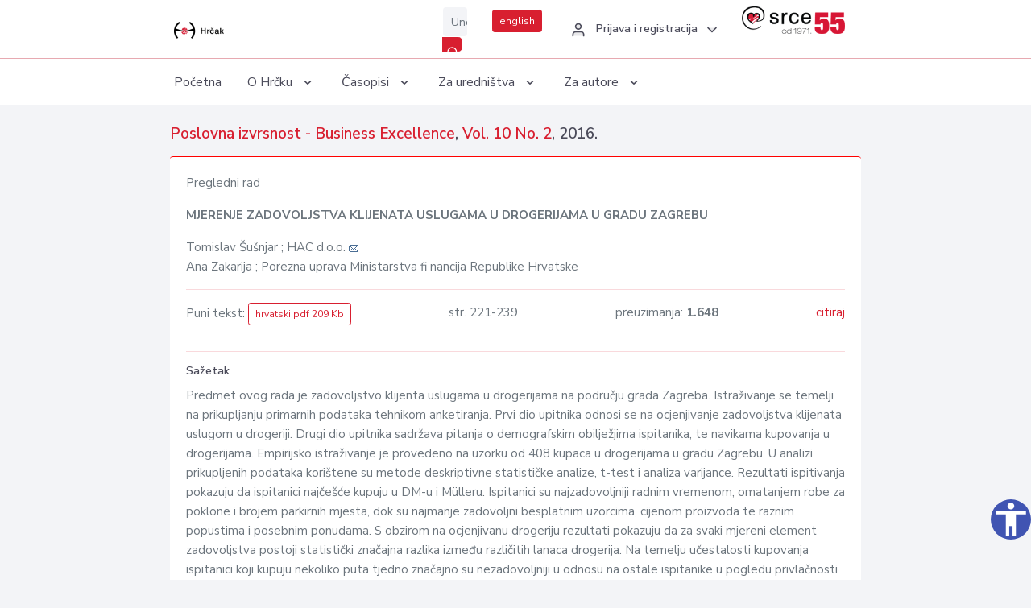

--- FILE ---
content_type: text/html; charset=UTF-8
request_url: https://hrcak.srce.hr/clanak/251909
body_size: 5426
content:
<!DOCTYPE html>
<html lang="hr">

<head>
    <meta charset="utf-8" />
    <title>MJERENJE ZADOVOLJSTVA KLIJENATA USLUGAMA U DROGERIJAMA U GRADU ZAGREBU</title>
    <meta name="viewport" content="width=device-width, initial-scale=1.0">

            <meta name="description" content="Predmet ovog rada je zadovoljstvo klijenta uslugama u drogerijama na području grada Zagreba. Istraživanje se temelji na prikupljanju primarnih podataka tehnikom anketiranja. Prvi dio upitnika odnosi se na ocjenjivanje zadovoljstva klijenata uslugom u..." />
                <meta name="keywords" content="mjerenje zadovoljstva klijenta; demografske značajke; drogerija; statistička analiza; ukupna usluga" />
    
        <!-- Highwire Press -->
                                    <meta name="citation_title" content="MJERENJE ZADOVOLJSTVA KLIJENATA USLUGAMA U DROGERIJAMA U GRADU ZAGREBU"/>
                                                <meta name="citation_author" content="Šušnjar, Tomislav"/>
                                                <meta name="citation_author_institution" content="HAC d.o.o."/>
                                                <meta name="citation_author" content="Zakarija, Ana"/>
                                                <meta name="citation_author_institution" content="Porezna uprava Ministarstva fi nancija Republike Hrvatske"/>
                                                <meta name="citation_publication_date" content="2016/12/15"/>
                                                <meta name="citation_publisher" content="Sveučilište u Zagrebu Ekonomski fakultet"/>
                                                <meta name="citation_journal_title" content="Poslovna izvrsnost - Business Excellence"/>
                                                <meta name="citation_issn" content="1846-3355"/>
                                                <meta name="citation_issn" content="1848-9060"/>
                                                <meta name="citation_volume" content="10"/>
                                                <meta name="citation_issue" content="2"/>
                                                <meta name="citation_pdf_url" content="https://hrcak.srce.hr/file/251909"/>
                                                <meta name="citation_language" content="hr"/>
                                                <meta name="citation_firstpage" content="221"/>
                                                <meta name="citation_lastpage" content="239"/>
                                                <meta name="citation_keywords" content="mjerenje zadovoljstva klijenta; demografske značajke; drogerija; statistička analiza; ukupna usluga"/>
                        
    
    <meta content="Srce" name="author" />
    <meta http-equiv="X-UA-Compatible" content="IE=edge" />

    <!-- App favicon -->
    <link rel="shortcut icon" href="/javno/assets/images/favicon.ico">

    <!-- App css -->
    <link href="/javno/assets/css/bootstrap.min.css" rel="stylesheet" type="text/css" />
    <link href="/javno/assets/css/icons.min.css" rel="stylesheet" type="text/css" />
    <link href="/javno/assets/css/app.css" rel="stylesheet" type="text/css" />
    <!-- JATS -->
    <link href="/javno/assets/libs/jats/transform/hrcak/hrcak.css" rel="stylesheet" type="text/css" />

    <link href="/javno/assets/css/custom_selec2_css.css" rel="stylesheet" type="text/css" />

    
</head>


<body data-layout="topnav">
<a class="skip-main text-white" href="#skipToMain" aria-label="skoči na glavni sadržaj">
    Skoči na glavni sadržaj
</a>

<div class="wrapper">

    <div class="navbar navbar-expand flex-column flex-md-row navbar-custom">
        <div class="container-fluid">
            <!-- LOGO -->
            <a href="https://hrcak.srce.hr/" class="navbar-brand mr-0 mr-md-2 logo">
                    <span class="logo-lg">
                        <img src="/javno/assets/images/hrcak-logo2.png" alt="" height="34" />

                    </span>
                <span class="logo-sm">
                        <img src="/javno/assets/images/hrcak-logo2.png" alt="" height="24">
                    </span>
            </a>

            <ul class="navbar-nav bd-navbar-nav flex-row list-unstyled menu-left mb-0">
                <li class="">
                    <button class="button-menu-mobile open-left disable-btn">
                        <i data-feather="menu" class="menu-icon"></i>
                        <i data-feather="x" class="close-icon"></i>
                    </button>
                </li>
            </ul>

            <ul class="navbar-nav flex-row ml-auto d-flex list-unstyled topnav-menu float-right mb-0">

								<!-- Search -->
                                <li>
                    <div class="app-search">
                        <form action="/pretraga" title="Pretraži">
                            <div class="input-group">
                                <input type="text" aria-label="Unesite pojam za pretragu..." class="form-control searchInput" name="q" placeholder="Unesite pojam za pretragu...">
                                <div class="input-group-append">
                                    <button class="btn btn-primary" aria-label="Pretraži" type="submit" value="submit"> <i data-feather="search" class="serachIkona"></i></button>
                                </div>
                            </div>
                        </form>
                    </div>
                </li>
                
                <li>
                    <div class="app-search">

                      <div class="input-group">
                                                <a rel="alternate" hreflang="en" href="https://hrcak.srce.hr/en/clanak/251909" class="mr-0 mt-1 btn btn-primary btn-sm ">english</a>
                                              </div>

                    </div>
                </li>


                <li class="dropdown notification-list align-self-center profile-dropdown">
                    <a class="nav-link dropdown-toggle nav-user mr-0" data-toggle="dropdown" href="#" role="button"
                       aria-haspopup="false" aria-expanded="false">
                        <div class="media user-profile ">
                                                            <div class="media-body text-left">
                                    <h6 class="pro-user-name ml-2 my-0">
                                        <i data-feather="user" class="icon-dual icon-xs mr-2"></i>
                                        <span>Prijava i registracija</span>
                                    </h6>
                                </div>
                                                        <span data-feather="chevron-down" class="ml-2 align-self-center"></span>
                        </div>
                    </a>
                    <div class="dropdown-menu profile-dropdown-items dropdown-menu-right">
                                                    <a href="/login" class="dropdown-item notify-item">
                                <i data-feather="user" class="icon-dual icon-xs mr-2"></i>
                                <span>Prijava</span>
                            </a>
                            <a href="/korisnik/nova_autentikacija" class="dropdown-item notify-item">
                                <i data-feather="help-circle" class="icon-dual icon-xs mr-2"></i>
                                <span>Promjena načina <br>autentikacije</span>
                            </a>
                            <a href="/novi_korisnik" class="dropdown-item notify-item">
                                <i data-feather="settings" class="icon-dual icon-xs mr-2"></i>
                                <span>Registracija</span>
                            </a>
                                            </div>
                </li>


                <li class="d-none d-sm-block">
                    <div class="app-search">

                        <div class="input-group">
                            <a href="https://www.srce.unizg.hr" target="_blank"><img src="/javno/assets/images/srcelogo55.png" class="mr-0" alt="srce logo" height="34"></a>
                        </div>

                    </div>
                </li>


            </ul>
        </div>

    </div>
<div class="topnav shadow-sm">
        <div class="container-fluid">
            <nav class="navbar navbar-light navbar-expand-lg topbar-nav">
                <div class="collapse navbar-collapse" id="topnav-menu-content">
                    <ul class="metismenu" id="menu-bar">
                        <li class="menu-title">Navigation</li>

                        <li>
                            <a href="/">
                                <span class="badge badge-success float-right">1</span>
                                <span>Početna</span>
                            </a>
                        </li>
                        <li class="menu-title">O Hrčku</li>

                        <li>
                            <a href="javascript: void(0);">

                                <span> O Hrčku </span>
                                <span class="menu-arrow"></span>
                            </a>

                            <ul class="nav-second-level" aria-expanded="false">
                                <li>
                                    <a href="https://hrcak.srce.hr/o-hrcku">O Hrčku</a>
                                </li>
                                <li>
                                    <a href="https://hrcak.srce.hr/interoperabilnost">Interoperabilnost</a>
                                </li>
                                <li>
                                    <a href="https://hrcak.srce.hr/politike">Politike korištenja</a>
                                </li>
                                <li>
                                    <a href="https://hrcak.srce.hr/savjet-hrcka">Savjet Hrčka</a>
                                </li>
                                <li>
                                    <a href="https://hrcak.srce.hr/kontakt">Kontakt</a>
                                </li>
                                <li>
                                    <a href="https://www.srce.unizg.hr/redovna-odrzavanja-sustava#hrcak">Redovne nadogradnje</a>
                                </li>
                            </ul>
                        </li>



                        <li>
                            <a href="javascript: void(0);">

                                <span> Časopisi </span>
                                <span class="menu-arrow"></span>
                            </a>

                            <ul class="nav-second-level" aria-expanded="false">
                                <li>
                                    <a href="https://hrcak.srce.hr/popis_casopisa/abecedno">Abecedno</a>
                                </li>
                                <li>
                                    <a href="https://hrcak.srce.hr/podrucja">Po područjima</a>
                                </li>

                            </ul>
                        </li>
                        <li>
                            <a href="javascript: void(0);">

                                <span> Za uredništva </span>
                                <span class="menu-arrow"></span>
                            </a>

                            <ul class="nav-second-level" aria-expanded="false">
                                <li>
                                    <a href="https://hrcak.srce.hr/posjecenost">Posjećenost časopisa</a>
                                </li>
                                <li>
                                    <a href="https://hrcak.srce.hr/statusi">Statusi časopisa</a>
                                </li>
                                <li>
                                    <a href="https://wiki.srce.hr/pages/viewpage.action?pageId=27690837" target="_blank">Upute za administratore časopisa</a>
                                </li>
                                <li>
                                    <a href="https://hrcak.srce.hr/otvoreni-pristup">Izjava o otvorenom pristupu</a>
                                </li>
                                <li>
                                    <a href="https://hrcak.srce.hr/kriteriji">Kriteriji uvrštavanja časopisa</a>
                                </li>
                                <li>
                                    <a href="https://hrcak.srce.hr/novi_casopis">Prijava časopisa u Hrčak</a>
                                </li>
                                <li>
                                    <a href="https://hrcak.srce.hr/alati">Alati</a>
                                </li>
                            </ul>
                        </li>
                        <li>
                            <a href="javascript: void(0);">

                                <span> Za autore </span>
                                <span class="menu-arrow"></span>
                            </a>

                            <ul class="nav-second-level" aria-expanded="false">
                                <li>
                                    <a href="https://hrcak.srce.hr/prijava-radova">Prijava radova</a>
                                </li>
                                <li>
                                    <a href="https://hrcak.srce.hr/orcid">ORCID identifikator</a>
                                </li>

                            </ul>
                        </li>

                    </ul>
                </div>
            </nav>
        </div>
    </div>
        
    <div id="skipToMain">
            <div class="content-page">
            <div class="content">
                <div class="container-fluid">
                    <div class="row page-title">
                        <div class="col-md-12">
                            <h4 class="mb-1 mt-0">
                                <a href="https://hrcak.srce.hr/poslovnaizvrsnost">Poslovna izvrsnost - Business Excellence</a>,
                                <a href="https://hrcak.srce.hr/broj/13773">Vol. 10  No. 2</a>, 2016.</h4>
                        </div>
                    </div>

                    <div class="row">
                        <div class="col-lg-12 col-xs-12 col-md-12">
                            <div class="card topBorder">
                                <div class="card-body">
                                    <p>Pregledni rad</p>
                                                                        <p><b>MJERENJE ZADOVOLJSTVA KLIJENATA USLUGAMA U DROGERIJAMA U GRADU ZAGREBU</b></p>

                                    <p>
                                                                                                                                                                            Tomislav Šušnjar
                                            
                                                                                                                                                    ; HAC d.o.o.
                                                                                                                                                                                                                                            <a href="mailto:susnj&#97;r&#x2e;tomislav&#64;&#103;m&#97;il&#x2e;&#99;&#111;m"><img title="mail" src="https://hrcak.srce.hr/javno/assets/images/mail.gif"></a>
                                                                                                                                                                                        <br>
                                                                                                                                    Ana Zakarija
                                            
                                                                                                                                                    ; Porezna uprava Ministarstva fi nancija Republike Hrvatske
                                                                                                                                                                                    <br>
                                                                            </p>
                                                                        <hr>
                                                                                                                     <div class="d-flex justify-content-between">
                                            <p>Puni tekst: <a class="btn btn-outline-primary btn-sm" href="https://hrcak.srce.hr/file/251909" target="_blank">hrvatski pdf 209 Kb</a></p>

                                                                                                                                        <p>str. 221-239</p>
                                                                                        <p>preuzimanja: <strong>1.648</strong></p>
                                            <p>
                                                <a href="#" id="cite_link">citiraj</a>
                                            </p>
                                        </div>

                                        
                                        <div id="cite" style="display: none;">
                                                                                            <p><b>APA 6th Edition</b></p>
                                                <p>Šušnjar, T. i Zakarija, A. (2016). MJERENJE ZADOVOLJSTVA KLIJENATA USLUGAMA U DROGERIJAMA U GRADU ZAGREBU. <i>Poslovna izvrsnost - Business Excellence, 10</i> (2), 221-239. Preuzeto s https://hrcak.srce.hr/170762</p>
                                                                                                    <hr>
                                                                                                                                            <p><b>MLA 8th Edition</b></p>
                                                <p>Šušnjar, Tomislav i Ana Zakarija. "MJERENJE ZADOVOLJSTVA KLIJENATA USLUGAMA U DROGERIJAMA U GRADU ZAGREBU." <i>Poslovna izvrsnost - Business Excellence</i>, vol. 10, br. 2, 2016, str. 221-239. https://hrcak.srce.hr/170762. Citirano 28.01.2026.</p>
                                                                                                    <hr>
                                                                                                                                            <p><b>Chicago 17th Edition</b></p>
                                                <p>Šušnjar, Tomislav i Ana Zakarija. "MJERENJE ZADOVOLJSTVA KLIJENATA USLUGAMA U DROGERIJAMA U GRADU ZAGREBU." <i>Poslovna izvrsnost - Business Excellence</i> 10, br. 2 (2016): 221-239. https://hrcak.srce.hr/170762</p>
                                                                                                    <hr>
                                                                                                                                            <p><b>Harvard</b></p>
                                                <p>Šušnjar, T., i Zakarija, A. (2016). 'MJERENJE ZADOVOLJSTVA KLIJENATA USLUGAMA U DROGERIJAMA U GRADU ZAGREBU', <i>Poslovna izvrsnost - Business Excellence</i>, 10(2), str. 221-239. Preuzeto s: https://hrcak.srce.hr/170762 (Datum pristupa: 28.01.2026.)</p>
                                                                                                    <hr>
                                                                                                                                            <p><b>Vancouver</b></p>
                                                <p>Šušnjar T, Zakarija A. MJERENJE ZADOVOLJSTVA KLIJENATA USLUGAMA U DROGERIJAMA U GRADU ZAGREBU. Poslovna izvrsnost - Business Excellence [Internet]. 2016 [pristupljeno 28.01.2026.];10(2):221-239. Dostupno na: https://hrcak.srce.hr/170762</p>
                                                                                                    <hr>
                                                                                                                                            <p><b>IEEE</b></p>
                                                <p>T. Šušnjar i A. Zakarija, "MJERENJE ZADOVOLJSTVA KLIJENATA USLUGAMA U DROGERIJAMA U GRADU ZAGREBU", <i>Poslovna izvrsnost - Business Excellence</i>, vol.10, br. 2, str. 221-239, 2016. [Online]. Dostupno na: https://hrcak.srce.hr/170762. [Citirano: 28.01.2026.]</p>
                                                                                            
                                        </div>

                                                                                                                                                          
                                    
                                    
                                        <hr>

                                    <h6>Sažetak</h6>
                                    <p>Predmet ovog rada je zadovoljstvo klijenta uslugama u drogerijama na području grada Zagreba. Istraživanje se temelji na prikupljanju primarnih podataka tehnikom anketiranja. Prvi dio upitnika odnosi se na ocjenjivanje zadovoljstva klijenata uslugom u drogeriji. Drugi dio upitnika sadržava pitanja o demografskim obilježjima ispitanika, te navikama kupovanja u drogerijama. Empirijsko istraživanje je provedeno na uzorku od 408 kupaca u drogerijama u gradu Zagrebu. U analizi prikupljenih podataka korištene su metode deskriptivne statističke analize, t-test i analiza varijance. Rezultati ispitivanja pokazuju da ispitanici najčešće kupuju u DM-u i Mülleru. Ispitanici su najzadovoljniji radnim vremenom, omatanjem robe za poklone i brojem parkirnih mjesta, dok su najmanje zadovoljni besplatnim uzorcima, cijenom proizvoda te raznim popustima i posebnim ponudama. S obzirom na ocjenjivanu drogeriju rezultati pokazuju da za svaki mjereni element zadovoljstva postoji statistički značajna razlika između različitih lanaca drogerija. Na temelju učestalosti kupovanja ispitanici koji kupuju nekoliko puta tjedno značajno su nezadovoljniji u odnosu na ostale ispitanike u pogledu privlačnosti prostora, preglednosti trgovine, prostrornog rasporeda,<br>
atmosfere u trgovini, ljubaznosti osoblja, dostupnosti osoblja, besplatnim uzorcima i ukupnom uslugom. Informacije dobivene ovim istraživanjem mogu koristitit proširenju postojećih spoznaja o zadovoljstvu klijenta uslugama u djelatnosti trgovine.</p>
                                    <h6>Ključne riječi</h6>
                                    <p>
                                                                                    <a href="https://hrcak.srce.hr/pretraga?type=napredna&amp;field[]=article_keywords&amp;term[]=%22mjerenje+zadovoljstva+klijenta%22">mjerenje zadovoljstva klijenta</a>;                                                                                    <a href="https://hrcak.srce.hr/pretraga?type=napredna&amp;field[]=article_keywords&amp;term[]=%22+demografske+zna%C4%8Dajke%22"> demografske značajke</a>;                                                                                    <a href="https://hrcak.srce.hr/pretraga?type=napredna&amp;field[]=article_keywords&amp;term[]=%22+drogerija%22"> drogerija</a>;                                                                                    <a href="https://hrcak.srce.hr/pretraga?type=napredna&amp;field[]=article_keywords&amp;term[]=%22+statisti%C4%8Dka+analiza%22"> statistička analiza</a>;                                                                                    <a href="https://hrcak.srce.hr/pretraga?type=napredna&amp;field[]=article_keywords&amp;term[]=%22+ukupna+usluga%22"> ukupna usluga</a>                                                                            </p>
                                    <h6>Hrčak ID: </h6>
                                    <p>170762</p>
                                    <h6>URI</h6>
                                    <p><a href="https://hrcak.srce.hr/170762">https://hrcak.srce.hr/170762</a> </p>
                                    <h6>Datum izdavanja:</h6>
                                    <p>15.12.2016.</p>
                                                                        <p>
                                                                                                                                                                                                                                                                                                                    <span class="mt-4 mr-1 metaPodaciJezik">Podaci na drugim jezicima:</span>
                                                                                                    <a href="https://hrcak.srce.hr/clanak/251910">
                                                        <span class="badge badge-soft-secondary mt-1">engleski</span>
                                                    </a>
                                                                                                                                                                        </p>
                                    <p class="text-center mt-5">Posjeta: 3.216
                                        <a href="https://hrcak.srce.hr/posjecenost-objasnjenje">*</a>
                                    </p>
                                </div>
                            </div>
                        </div>

                    </div>

                    <!-- JATS -->
                    
                </div>
            </div>
        </div>


    </div>

    
    <script src = "https://ajax.googleapis.com/ajax/libs/jquery/2.1.3/jquery.min.js"></script>
    <script>
        $('#cite_link').click(function(){
            $('#cite').slideToggle('fast');
            return false;
        });
        $('#verzije_link').click(function(){
            $('#verzije').slideToggle('fast');
            return false;
        });
    </script>


    </div>

    <footer class="footer">
        <div class="container-fluid">
            <div class="row">

                <div class="col-12">
                    <div class="footerLinks">
                            <span>
                                2021 © Portal hrvatskih znanstvenih i stručnih časopisa - Hrčak
                            </span>
                        <div>
                            <a href="https://wiki.srce.hr/x/xIB3Aw" target="_blank">Izjava o pristupačnosti</a>
                            |

                                                            <a href="https://www.srce.unizg.hr/politika-privatnosti" target="_blank">Politika privatnosti</a>
                                                            |
                            <a href="/kontakt">Kontakt</a>
                        </div>

                    </div>

                </div>
            </div>
        </div>
    </footer>

</div>



<script src="/javno/assets/js/vendor.min.js"></script>
<script src="/javno/assets/libs/moment/moment.min.js"></script>
<script src="/javno/assets/js/app.min.js"></script>

<script src="/javno/assets/js/pristupacnost.js"></script>
<script>
    var options = {
        icon: {
            circular: true,
            img: 'accessibility',
        }
    }
    window.addEventListener('load', function () { new Pristupacnost(options); }, false);
</script>

<script>
    (function(i,s,o,g,r,a,m){i['GoogleAnalyticsObject']=r;i[r]=i[r]||function(){
        (i[r].q=i[r].q||[]).push(arguments)},i[r].l=1*new Date();a=s.createElement(o),
        m=s.getElementsByTagName(o)[0];a.async=1;a.src=g;m.parentNode.insertBefore(a,m)
    })(window,document,'script','https://www.google-analytics.com/analytics.js','ga');
    ga('create', 'UA-3867323-1', 'auto');
    ga('send', 'pageview');
</script>

</body>

</html>
